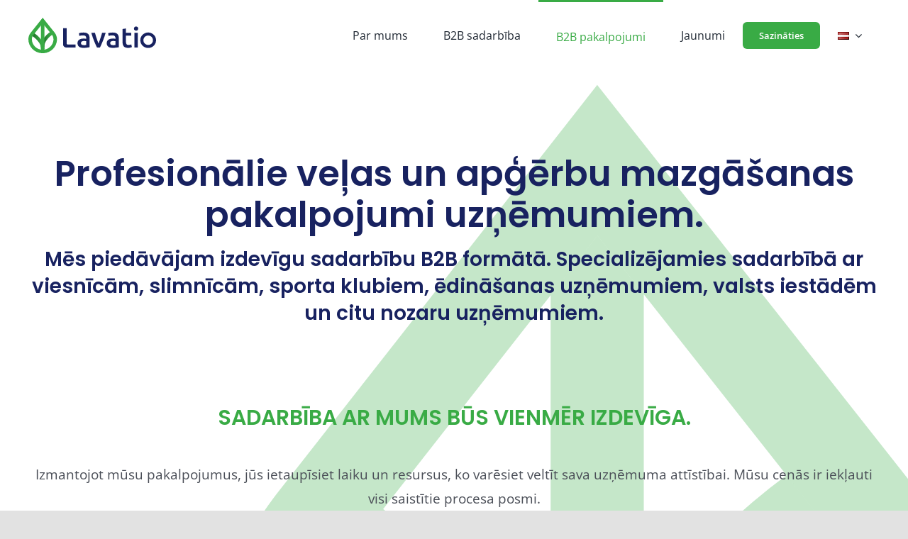

--- FILE ---
content_type: image/svg+xml
request_url: https://lavatio.lv/wp-content/uploads/2021/06/logo.svg
body_size: 2503
content:
<?xml version="1.0" encoding="UTF-8"?>
<!DOCTYPE svg PUBLIC "-//W3C//DTD SVG 1.1//EN" "http://www.w3.org/Graphics/SVG/1.1/DTD/svg11.dtd">
<!-- Creator: CorelDRAW 2018 (64-Bit Evaluation Version) -->
<svg xmlns="http://www.w3.org/2000/svg" xml:space="preserve" width="212px" height="60px" version="1.1" style="shape-rendering:geometricPrecision; text-rendering:geometricPrecision; image-rendering:optimizeQuality; fill-rule:evenodd; clip-rule:evenodd"
viewBox="0 0 186.493 52.77"
 xmlns:xlink="http://www.w3.org/1999/xlink">
 <defs>
  <style type="text/css">
   <![CDATA[
    .fil3 {fill:#182260;fill-rule:nonzero}
    .fil2 {fill:#39AB45;fill-rule:nonzero}
    .fil1 {fill:url(#id0)}
    .fil0 {fill:url(#id1)}
   ]]>
  </style>
  <linearGradient id="id0" gradientUnits="userSpaceOnUse" x1="3.501" y1="33.884" x2="23.464" y2="33.884">
   <stop offset="0" style="stop-opacity:1; stop-color:#206B28"/>
   <stop offset="0.0901961" style="stop-opacity:1; stop-color:#206B28"/>
   <stop offset="0.74902" style="stop-opacity:1; stop-color:#39AB45"/>
   <stop offset="1" style="stop-opacity:1; stop-color:#39AB45"/>
  </linearGradient>
  <linearGradient id="id1" gradientUnits="userSpaceOnUse" xlink:href="#id0" x1="18.206" y1="30.994" x2="38.169" y2="30.994">
  </linearGradient>
 </defs>
 <g id="Layer_x0020_1">
  <metadata id="CorelCorpID_0Corel-Layer"/>
  <g id="_1635979314640">
   <g>
    <path class="fil0" d="M32.44 20.632c-4.166,2.91 -7.727,6.517 -10.583,10.719l0 0c-2.389,3.512 -3.651,7.647 -3.651,11.961l0 0 5.117 0c0,-3.283 0.956,-6.424 2.765,-9.083l0 0c2.506,-3.686 5.63,-6.849 9.283,-9.402l0 0 2.798 -1.955 -2.93 -4.195 -2.799 1.955z"/>
    <path class="fil1" d="M18.347 46.351l5.117 0 0 -0.545c0,-4.106 -1.212,-8.082 -3.504,-11.498l0 0c-2.88,-4.295 -6.49,-7.974 -10.73,-10.936l0 0 -2.798 -1.955 -2.93 4.195 2.798 1.955c3.718,2.598 6.884,5.825 9.411,9.591l0 0c1.724,2.571 2.636,5.561 2.636,8.648l0 0 0 0.545z"/>
    <path class="fil2" d="M20.905 0l-17.648 22.518c-2.056,2.654 -3.242,5.902 -3.257,9.258l0 0.1c0.007,11.539 9.358,20.887 20.894,20.894l0.074 0 0.015 0 0.015 0c0.295,-0.001 0.593,-0.008 0.891,-0.022 10.604,-0.486 19.252,-9.009 19.886,-19.605 0.013,-0.226 0.023,-0.451 0.03,-0.676 0.102,-3.629 -1.097,-7.176 -3.253,-10.098l-17.647 -22.369zm0.014 8.279l13.56 17.188c1.493,2.05 2.278,4.482 2.211,6.855 -0.005,0.172 -0.013,0.344 -0.023,0.516 -0.474,7.934 -7.069,14.434 -15.012,14.798 -0.249,0.012 -0.501,0.017 -0.748,0.017 -8.707,0 -15.79,-7.083 -15.79,-15.789l0 -0.051c0.007,-2.159 0.78,-4.343 2.178,-6.15l13.624 -17.384z"/>
    <polygon class="fil2" points="23.464,50.968 18.347,50.968 18.347,3.268 23.464,3.268 "/>
   </g>
   <path class="fil3" d="M68.887 39.771l0 4.54 -13.413 0c-2.668,0 -4.83,-2.162 -4.83,-4.83l0 -24.036 5.248 0 0 22.716c0,0.889 0.721,1.61 1.609,1.61l11.386 0z"/>
   <path class="fil3" d="M80.971 40.77c1.554,0 2.735,-0.083 3.54,-0.25l0 -5.581c-0.278,-0.083 -0.68,-0.167 -1.208,-0.25 -0.527,-0.083 -1.11,-0.124 -1.749,-0.124 -0.555,0 -1.118,0.041 -1.687,0.124 -0.569,0.083 -1.083,0.236 -1.541,0.458 -0.458,0.223 -0.826,0.535 -1.104,0.937 -0.278,0.403 -0.416,0.91 -0.416,1.521 0,1.194 0.374,2.02 1.124,2.478 0.75,0.459 1.763,0.687 3.041,0.687zm-0.417 -18.785c1.666,0 3.068,0.208 4.208,0.625 1.138,0.416 2.047,1 2.728,1.749 0.68,0.75 1.166,1.66 1.458,2.728 0.291,1.07 0.436,2.243 0.436,3.52l0 13.205c-0.777,0.166 -1.951,0.368 -3.519,0.603 -1.569,0.236 -3.34,0.354 -5.311,0.354 -1.305,0 -2.499,-0.125 -3.582,-0.375 -1.082,-0.25 -2.006,-0.652 -2.77,-1.208 -0.764,-0.555 -1.361,-1.277 -1.79,-2.166 -0.431,-0.888 -0.646,-1.985 -0.646,-3.29 0,-1.25 0.242,-2.305 0.728,-3.165 0.486,-0.861 1.146,-1.562 1.979,-2.104 0.833,-0.542 1.798,-0.93 2.895,-1.166 1.097,-0.236 2.242,-0.355 3.436,-0.355 0.556,0 1.139,0.035 1.75,0.105 0.61,0.069 1.263,0.187 1.957,0.353l0 -0.832c0,-0.584 -0.069,-1.139 -0.208,-1.667 -0.139,-0.527 -0.382,-0.992 -0.728,-1.395 -0.348,-0.402 -0.806,-0.715 -1.376,-0.937 -0.569,-0.222 -1.284,-0.333 -2.144,-0.333 -1.167,0 -2.236,0.083 -3.208,0.25 -0.972,0.166 -1.764,0.361 -2.374,0.583l-0.625 -4.082c0.638,-0.222 1.569,-0.445 2.791,-0.667 1.221,-0.222 2.526,-0.333 3.915,-0.333z"/>
   <path class="fil3" d="M100.222 44.311c-1.394,-2.86 -2.824,-6.143 -4.288,-9.851 -1.464,-3.707 -2.795,-7.685 -3.993,-11.933l5.375 0c0.307,1.222 0.662,2.534 1.066,3.936 0.404,1.402 0.836,2.805 1.296,4.206 0.461,1.403 0.934,2.764 1.422,4.083 0.488,1.319 0.942,2.506 1.36,3.561 0.418,-1.055 0.864,-2.242 1.338,-3.561 0.474,-1.319 0.941,-2.68 1.402,-4.083 0.459,-1.401 0.898,-2.804 1.317,-4.206 0.417,-1.402 0.78,-2.714 1.087,-3.936l5.208 0c-1.198,4.248 -2.53,8.226 -3.994,11.933 -1.464,3.708 -2.893,6.991 -4.287,9.851l-4.309 0z"/>
   <path class="fil3" d="M123.677 40.77c1.555,0 2.735,-0.083 3.541,-0.25l0 -5.581c-0.278,-0.083 -0.681,-0.167 -1.209,-0.25 -0.527,-0.083 -1.11,-0.124 -1.749,-0.124 -0.555,0 -1.117,0.041 -1.686,0.124 -0.57,0.083 -1.084,0.236 -1.541,0.458 -0.459,0.223 -0.827,0.535 -1.105,0.937 -0.277,0.403 -0.416,0.91 -0.416,1.521 0,1.194 0.375,2.02 1.124,2.478 0.751,0.459 1.764,0.687 3.041,0.687zm-0.416 -18.785c1.666,0 3.068,0.208 4.207,0.625 1.138,0.416 2.047,1 2.728,1.749 0.68,0.75 1.166,1.66 1.458,2.728 0.292,1.07 0.437,2.243 0.437,3.52l0 13.205c-0.778,0.166 -1.951,0.368 -3.519,0.603 -1.57,0.236 -3.34,0.354 -5.311,0.354 -1.306,0 -2.499,-0.125 -3.582,-0.375 -1.083,-0.25 -2.007,-0.652 -2.77,-1.208 -0.765,-0.555 -1.362,-1.277 -1.791,-2.166 -0.431,-0.888 -0.646,-1.985 -0.646,-3.29 0,-1.25 0.243,-2.305 0.729,-3.165 0.486,-0.861 1.146,-1.562 1.979,-2.104 0.833,-0.542 1.797,-0.93 2.894,-1.166 1.097,-0.236 2.242,-0.355 3.437,-0.355 0.555,0 1.138,0.035 1.749,0.105 0.61,0.069 1.263,0.187 1.958,0.353l0 -0.832c0,-0.584 -0.07,-1.139 -0.208,-1.667 -0.14,-0.527 -0.383,-0.992 -0.729,-1.395 -0.348,-0.402 -0.806,-0.715 -1.375,-0.937 -0.569,-0.222 -1.285,-0.333 -2.145,-0.333 -1.166,0 -2.236,0.083 -3.208,0.25 -0.972,0.166 -1.763,0.361 -2.373,0.583l-0.626 -4.082c0.639,-0.222 1.569,-0.445 2.792,-0.667 1.221,-0.222 2.525,-0.333 3.915,-0.333z"/>
   <path class="fil3" d="M137.51 16.778l5.04 -0.833 0 6.581 7.747 0 0 4.208 -7.747 0 0 8.871c0,1.75 0.277,3 0.833,3.75 0.555,0.749 1.499,1.124 2.832,1.124 0.916,0 1.729,-0.097 2.437,-0.292 0.708,-0.193 1.27,-0.375 1.687,-0.541l0.833 3.999c-0.583,0.25 -1.347,0.506 -2.291,0.77 -0.945,0.264 -2.055,0.396 -3.332,0.396 -1.556,0 -2.853,-0.209 -3.895,-0.625 -1.041,-0.416 -1.868,-1.02 -2.478,-1.812 -0.611,-0.791 -1.041,-1.749 -1.292,-2.874 -0.249,-1.125 -0.374,-2.408 -0.374,-3.853l0 -18.869z"/>
   <path class="fil3" d="M159.865 44.311l-5.04 0 0 -21.785 5.04 0 0 21.785zm0.542 -28.158c0,0.945 -0.306,1.695 -0.916,2.25 -0.612,0.555 -1.334,0.833 -2.166,0.833 -0.861,0 -1.598,-0.278 -2.208,-0.833 -0.611,-0.555 -0.916,-1.305 -0.916,-2.25 0,-0.971 0.305,-1.735 0.916,-2.29 0.61,-0.556 1.347,-0.833 2.208,-0.833 0.832,0 1.554,0.277 2.166,0.833 0.61,0.555 0.916,1.319 0.916,2.29z"/>
   <path class="fil3" d="M174.978 21.923c-6.36,0 -11.516,5.156 -11.516,11.516 0,6.36 5.156,11.515 11.516,11.515 6.36,0 11.515,-5.155 11.515,-11.515 0,-6.36 -5.155,-11.516 -11.515,-11.516zm0 18.504c-3.86,0 -6.988,-3.129 -6.988,-6.988 0,-3.86 3.128,-6.988 6.988,-6.988 3.86,0 6.988,3.128 6.988,6.988 0,3.859 -3.128,6.988 -6.988,6.988z"/>
  </g>
 </g>
</svg>


--- FILE ---
content_type: image/svg+xml
request_url: https://lavatio.lv/wp-content/uploads/2021/05/christeyns-logo.svg
body_size: 2669
content:
<?xml version="1.0" encoding="UTF-8"?>
<!DOCTYPE svg PUBLIC "-//W3C//DTD SVG 1.1//EN" "http://www.w3.org/Graphics/SVG/1.1/DTD/svg11.dtd">
<!-- Creator: CorelDRAW 2018 (64-Bit Evaluation Version) -->
<svg xmlns="http://www.w3.org/2000/svg" xml:space="preserve" width="300px" height="120px" version="1.1" style="shape-rendering:geometricPrecision; text-rendering:geometricPrecision; image-rendering:optimizeQuality; fill-rule:evenodd; clip-rule:evenodd"
viewBox="0 0 229.992 91.747"
 xmlns:xlink="http://www.w3.org/1999/xlink">
 <defs>
  <style type="text/css">
   <![CDATA[
    .fil0 {fill:#0054A4}
    .fil1 {fill:#49AA42}
   ]]>
  </style>
 </defs>
 <g id="Layer_x0020_1">
  <metadata id="CorelCorpID_0Corel-Layer"/>
  <g id="_2081720883312">
   <path class="fil0" d="M90.694 30.033c2.376,9.468 9.621,14.106 14.336,15.486 1.226,0.345 1.993,-0.307 2.261,-0.997 0.345,-0.766 0.115,-1.725 -0.843,-2.3 -4.255,-2.606 -8.011,-7.781 -5.29,-14.106 2.76,-6.44 9.008,-7.743 13.608,-6.708 1.457,0.345 2.492,0.23 3.143,-1.572 0,0 5.214,-12.151 5.367,-12.458 0.575,-1.38 -0.92,-2.338 -1.917,-2.951 -0.766,-0.422 -7.819,-4.638 -16.866,-1.418 -7.743,2.836 -17.249,13.339 -13.799,27.024z"/>
   <path class="fil1" d="M140.142 15.582c-2.377,-9.468 -9.621,-14.107 -14.336,-15.487 -1.227,-0.345 -1.955,0.307 -2.262,0.997 -0.345,0.767 -0.115,1.763 0.843,2.3 4.255,2.606 8.012,7.781 5.29,14.106 -2.76,6.44 -9.008,7.743 -13.608,6.708 -1.456,-0.345 -2.491,-0.23 -3.143,1.572 0,0 -5.213,12.151 -5.366,12.458 -0.575,1.38 0.92,2.338 1.916,2.951 0.767,0.422 7.82,4.638 16.866,1.38 7.744,-2.798 17.25,-13.339 13.8,-26.985z"/>
   <path class="fil0" d="M22.539 86.994l-0.076 -0.077 -3.105 -3.105 -0.115 -0.115c-0.077,-0.038 -0.154,-0.076 -0.23,-0.076 -0.077,0 -0.154,0.038 -0.23,0.076 -0.039,0.039 -0.039,0.039 -0.077,0.077 -1.84,1.648 -3.45,2.607 -5.98,2.607 -3.795,0 -6.631,-3.105 -6.631,-7.283 0,-4.064 2.875,-7.168 6.631,-7.168 2.032,0 3.833,0.766 5.788,2.491 0.039,0.038 0.077,0.038 0.077,0.077 0.077,0.038 0.115,0.076 0.23,0.076 0.115,0 0.192,-0.038 0.268,-0.115l0 -0.038 3.144 -3.603c0.076,-0.038 0.115,-0.115 0.153,-0.192 0,-0.038 0.038,-0.115 0.038,-0.153 0,-0.077 -0.038,-0.153 -0.076,-0.23 -0.039,-0.038 -0.115,-0.077 -0.154,-0.153 -2.606,-2.492 -5.52,-3.642 -9.468,-3.642 -7.283,0 -12.726,5.443 -12.726,12.726 0,7.168 5.405,12.573 12.535,12.573 4.178,0 7.053,-1.226 9.889,-4.255 0,0 0.039,-0.038 0.039,-0.038 0.076,-0.077 0.115,-0.153 0.115,-0.268 0.038,-0.039 0,-0.115 -0.039,-0.192z"/>
   <path class="fil0" d="M84.867 67.33c0,0 0,0 0,0 0,0 0,0 0,0 0,-0.23 -0.191,-0.422 -0.421,-0.422l-4.984 0c-0.23,0 -0.383,0.192 -0.421,0.383 0,0 0,0 0,0 0,0 0,0 0,0l0 23.613c0,0 0,0 0,0 0,0 0,0 0,0 0,0.23 0.191,0.383 0.421,0.383l5.022 0c0.23,0 0.383,-0.191 0.422,-0.383 0,0 0,0 0,0 0,0 0,0 0,0l0 -23.574 -0.039 0z"/>
   <g>
    <path class="fil0" d="M74.633 90.827l-0.115 -0.153 -5.444 -7.973c3.22,-1.342 4.984,-3.987 4.984,-7.628 0,-2.3 -0.729,-4.255 -2.147,-5.673 -1.648,-1.649 -4.102,-2.492 -7.168,-2.492l-10.81 0c-0.23,0 -0.421,0.192 -0.421,0.422l0 23.651c0,0.23 0.191,0.421 0.421,0.421l4.983 0c0.23,0 0.422,-0.191 0.422,-0.421l0 -6.747 0 -0.153 0 -0.077c0.038,-0.153 0.153,-0.23 0.268,-0.268l0.077 0 0.115 0 2.913 0 0.077 0 0.153 0c0.115,0.038 0.192,0.077 0.23,0.191l0 0 4.83 7.207 0.115 0.153c0.077,0.077 0.192,0.115 0.268,0.115l5.865 0c0.23,0 0.422,-0.191 0.422,-0.421 0,-0.039 -0.038,-0.115 -0.038,-0.154l0 0zm-14.912 -12.304l0 0c-0.191,0 -0.306,-0.115 -0.383,-0.307l0 -0.038 0 -0.154 0 -5.289 0 -0.154 0 -0.076c0.038,-0.154 0.153,-0.269 0.307,-0.307l0.076 0 0.115 0 4.485 0c2.492,0 3.833,1.111 3.833,3.22 0,1.916 -1.418,3.105 -3.756,3.105l-4.638 0 -0.039 0z"/>
   </g>
   <path class="fil0" d="M47.378 66.908l-5.021 0c-0.23,0 -0.383,0.153 -0.383,0.383 0,0 0,0 0,0.039 0,0 0,0.038 0,0.038l0 8.548 0 0.115 0 0.038c-0.039,0.192 -0.192,0.307 -0.345,0.345 0,0 0,0 0,0l-0.039 0 -8.279 0c0,0 0,0 0,0 0,0 -0.039,0 -0.039,0l-0.038 0c-0.192,0 -0.307,-0.153 -0.383,-0.306l0 -0.077 0 -0.115 0 -8.51c0,0 0,0 0,-0.038 0,0 0,-0.038 0,-0.038 0,-0.23 -0.192,-0.384 -0.422,-0.384l-5.022 0c-0.23,0 -0.421,0.192 -0.421,0.422l0 23.651c0,0.23 0.191,0.422 0.421,0.422l5.022 0c0.23,0 0.383,-0.154 0.422,-0.384 0,0 0,-0.038 0,-0.038 0,0 0,-0.038 0,-0.038l0 -8.663 0 -0.154 0 -0.076c0.038,-0.115 0.153,-0.23 0.268,-0.269l0.077 0 0.153 0 8.088 0 0.153 0 0.077 0c0.153,0.039 0.23,0.154 0.268,0.307l0 0.038 0 0.115 0 8.702c0,0 0,0.038 0,0.038 0,0 0,0 0,0.038 0,0.23 0.192,0.383 0.384,0.383l5.059 0.001c0.23,0 0.422,-0.192 0.422,-0.422l0 -23.651c-0.038,-0.268 -0.23,-0.46 -0.422,-0.46z"/>
   <path class="fil0" d="M100.928 76.529c-4.101,-1.035 -4.945,-1.533 -4.945,-2.951 0,-1.112 1.112,-1.802 2.799,-1.802 1.801,0 3.718,0.729 5.865,2.185 0.038,0.038 0.115,0.077 0.153,0.115 0.038,0.038 0.077,0.038 0.153,0.038 0.115,0 0.23,-0.038 0.268,-0.115l0.077 -0.153 2.492 -3.641 0.115 -0.154c0,-0.038 0.038,-0.115 0.038,-0.153 0,-0.115 -0.038,-0.192 -0.115,-0.268 -0.038,-0.039 -0.115,-0.077 -0.153,-0.115 -2.53,-1.955 -5.52,-2.952 -8.855,-2.952 -5.098,0 -8.663,3.067 -8.663,7.551 0,5.099 3.526,6.402 8.126,7.59 3.949,0.997 4.6,1.648 4.6,2.837 0,1.226 -1.188,1.955 -3.143,1.955 -2.338,0 -4.523,-0.882 -6.823,-2.722 -0.038,-0.038 -0.077,-0.077 -0.153,-0.115 -0.039,-0.038 -0.115,-0.038 -0.154,-0.038 -0.115,0 -0.191,0.038 -0.23,0.076 -0.077,0.039 -0.115,0.115 -0.153,0.154l-2.837 3.411 -0.076 0.115c-0.039,0.077 -0.077,0.115 -0.077,0.192 0,0.077 0.038,0.153 0.077,0.23 0.038,0.077 0.115,0.115 0.153,0.153 2.798,2.415 6.363,3.757 10.158,3.757 5.596,0 9.046,-2.952 9.046,-7.743 0.039,-4.485 -3.066,-6.21 -7.743,-7.437z"/>
   <path class="fil0" d="M222.211 76.529c-4.102,-1.035 -4.945,-1.533 -4.945,-2.951 0,-1.112 1.112,-1.802 2.798,-1.802 1.802,0 3.719,0.729 5.903,2.185 0.039,0.038 0.077,0.077 0.154,0.115 0.038,0.038 0.115,0.038 0.153,0.038 0.115,0 0.23,-0.038 0.268,-0.115l0.115 -0.153 2.492 -3.641 0.115 -0.154c0.038,-0.038 0.038,-0.115 0.038,-0.153 0,-0.115 -0.038,-0.192 -0.115,-0.268 -0.038,-0.039 -0.115,-0.077 -0.153,-0.115 -2.53,-1.955 -5.52,-2.952 -8.855,-2.952 -5.098,0 -8.663,3.067 -8.663,7.551 0,5.099 3.527,6.402 8.127,7.59 3.948,0.997 4.599,1.648 4.599,2.837 0,1.226 -1.188,1.955 -3.181,1.955 -2.338,0 -4.523,-0.882 -6.823,-2.722 -0.039,-0.038 -0.077,-0.077 -0.154,-0.115 -0.038,-0.038 -0.115,-0.038 -0.153,-0.038 -0.077,0 -0.153,0.038 -0.23,0.076 -0.077,0.039 -0.115,0.115 -0.153,0.154l-2.837 3.411 -0.077 0.115c-0.038,0.077 -0.076,0.115 -0.076,0.192 0,0.077 0.038,0.153 0.076,0.23 0.039,0.077 0.077,0.115 0.154,0.153 2.798,2.415 6.363,3.757 10.158,3.757 5.596,0 9.046,-2.952 9.046,-7.743 0.039,-4.485 -3.105,-6.21 -7.781,-7.437z"/>
   <path class="fil0" d="M131.172 66.908l-19.549 0c-0.23,0 -0.422,0.192 -0.422,0.422l0 4.6c0,0.23 0.154,0.383 0.384,0.421 0,0 0.038,0 0.038,0 0,0 0.038,0 0.038,0l6.402 0 0.038 0c0.192,0 0.345,0.154 0.383,0.384l0 0 0 0.076 0 18.131c0,0 0,0.039 0,0.039 0,0 0,0.038 0,0.038 0.039,0.192 0.192,0.383 0.422,0.383l5.022 0c0.23,0 0.421,-0.191 0.421,-0.421l0 0 0 0 0 -18.208 0 0c0,0 0,0 0,0 0,-0.23 0.192,-0.383 0.422,-0.383 0,0 0,0 0,0l0 0 6.401 0c0,0 0.039,0 0.039,0l0.038 0c0.192,0 0.383,-0.192 0.383,-0.422l0 -4.6c-0.076,-0.268 -0.23,-0.46 -0.46,-0.46z"/>
   <path class="fil0" d="M154.018 86.151c0,0 -0.038,-0.039 0,0l-0.076 0 -12.113 0 -0.077 0 -0.038 0c-0.154,-0.039 -0.269,-0.154 -0.307,-0.307l0 -0.153 0 -0.077 0 -3.45 0 -0.153 0 0c0.038,-0.153 0.153,-0.268 0.345,-0.307l0.115 0 0 0 10.388 0c0,0 0.038,0 0.038,0 0,0 0.039,0 0.039,0 0.191,-0.038 0.345,-0.153 0.345,-0.345 0,0 0,-0.038 0,-0.038 0,-0.038 0,-0.038 0,-0.038l0 -4.332c0,0 0,-0.038 0,-0.038 0,0 0,-0.039 0,-0.039 -0.039,-0.191 -0.192,-0.345 -0.384,-0.345l0 0 0 0 -10.388 0 0 0 -0.115 0c-0.153,-0.038 -0.306,-0.153 -0.306,-0.306l0 -0.077 0 -0.115 0 -3.373 0 -0.115 0 -0.077c0.038,-0.153 0.153,-0.306 0.345,-0.306l0.076 0 0 0 0 0 11.922 0c0,0 0.038,0 0.038,0 0,0 0.038,0 0.038,0 0.192,0 0.345,-0.192 0.383,-0.384 0,0 0,0 0,0 0,0 0,0 0,0l0 -4.408c0,0 0,0 0,0 0,0 0,0 0,0 0,-0.23 -0.191,-0.383 -0.421,-0.383l-17.786 0c-0.23,0 -0.422,0.191 -0.422,0.421l0 23.651c0,0.23 0.192,0.422 0.422,0.422l17.939 0c0.23,0 0.422,-0.192 0.422,-0.422l0 -4.446c-0.077,-0.307 -0.23,-0.46 -0.422,-0.46z"/>
   <path class="fil0" d="M180.352 66.908l-5.711 0c-0.115,0 -0.23,0.077 -0.307,0.153l-0.077 0.115 -5.098 8.433 0 0 -0.038 0.039c-0.077,0.115 -0.192,0.191 -0.345,0.191 -0.115,0 -0.192,-0.038 -0.268,-0.115l-0.077 -0.115 -0.038 -0.076 -5.022 -8.433 0 -0.039c-0.077,-0.153 -0.191,-0.23 -0.383,-0.23l-5.865 0c-0.23,0 -0.422,0.192 -0.422,0.422 0,0.077 0,0.115 0.039,0.153l0.038 0.039 8.931 14.106c0,0 0,0 0,0l0.039 0.077c0,0.038 0.038,0.115 0.038,0.153l0 -0.115 0 0.192 0 9.008c0,0 0,0 0,0.038 0,0.038 0,0 0,0 0,0.23 0.192,0.383 0.422,0.383l5.021 0c0.23,0 0.384,-0.153 0.422,-0.383 0,0 0,0 0,-0.038 0,0 0,0 0,-0.039l0 -9.161 0 0 0 -0.038c0,-0.115 0.038,-0.192 0.115,-0.269l0 0 8.855 -13.876 0.115 -0.153c0,-0.039 0.038,-0.077 0.038,-0.154 0,-0.076 -0.192,-0.268 -0.422,-0.268z"/>
   <path class="fil0" d="M206.341 67.368c0,-0.038 0,-0.038 0,0 0,-0.038 0,-0.038 0,-0.077 -0.038,-0.191 -0.191,-0.383 -0.421,-0.383l-4.945 0c-0.192,0 -0.383,0.153 -0.383,0.345 0,0 0,0.038 0,0.038 0,0 0,0.039 0,0.039l0 13.071 0 0.077 0 0.076c-0.039,0.077 -0.115,0.115 -0.192,0.115 -0.038,0 -0.115,-0.038 -0.153,-0.038 0,0 0,-0.038 0,-0.038l0 0 0 0 -10.312 -13.57 -0.038 -0.038c-0.077,-0.077 -0.192,-0.115 -0.268,-0.115l-4.677 0c-0.23,0 -0.422,0.191 -0.422,0.421l0 23.651c0,0.23 0.192,0.422 0.422,0.422l4.945 0c0.23,0 0.422,-0.192 0.422,-0.422l0 0 0 0 0 -13.569 0 -0.077 0 -0.077c0.038,-0.076 0.115,-0.115 0.191,-0.115 0.039,0 0.115,0.039 0.115,0.039l0.039 0.038 0 0 10.694 14.029 0 0c0.077,0.077 0.192,0.115 0.269,0.115l4.293 0.001c0.23,0 0.383,-0.154 0.421,-0.384 0,0 0,-0.038 0,-0.038 0,0 0,-0.038 0,-0.038l0 -23.498z"/>
  </g>
 </g>
</svg>


--- FILE ---
content_type: image/svg+xml
request_url: https://lavatio.lv/wp-content/uploads/2021/05/icon-bg.svg
body_size: 687
content:
<?xml version="1.0" encoding="UTF-8"?>
<!DOCTYPE svg PUBLIC "-//W3C//DTD SVG 1.1//EN" "http://www.w3.org/Graphics/SVG/1.1/DTD/svg11.dtd">
<!-- Creator: CorelDRAW 2018 (64-Bit Evaluation Version) -->
<svg xmlns="http://www.w3.org/2000/svg" xml:space="preserve" width="1600px" height="849px" version="1.1" style="shape-rendering:geometricPrecision; text-rendering:geometricPrecision; image-rendering:optimizeQuality; fill-rule:evenodd; clip-rule:evenodd"
viewBox="0 0 685.865 363.335"
 xmlns:xlink="http://www.w3.org/1999/xlink">
 <defs>
  <style type="text/css">
   <![CDATA[
    .fil0 {fill:none}
    .fil1 {fill:#39AB45;fill-rule:nonzero;fill-opacity:0.290196}
   ]]>
  </style>
 </defs>
 <g id="Layer_x0020_1">
  <metadata id="CorelCorpID_0Corel-Layer"/>
  <rect class="fil0" width="685.865" height="363.335"/>
  <g id="_2081526918576">
   <path class="fil1" d="M551.538 5.771l-138.816 177.121c-16.176,20.875 -25.499,46.419 -25.62,72.822l0 0.788c0.024,40.797 14.906,78.107 39.518,106.833l61.831 0c-36.543,-21.644 -61.101,-61.472 -61.101,-106.934l0 -0.402c0.054,-16.981 6.137,-34.155 17.129,-48.372l107.161 -136.737 106.666 135.199c11.744,16.127 17.916,35.25 17.388,53.917 -0.039,1.35 -0.103,2.705 -0.179,4.055 -2.507,41.914 -26.726,78.739 -61.288,99.274l62.045 0c3.383,-3.936 6.588,-8.028 9.593,-12.271l0 -175.022 -134.327 -170.271z"/>
   <path class="fil1" d="M531.383 363.335c-0.518,-23.309 -7.651,-45.827 -20.706,-65.287l0 0c-19.87,-29.627 -44.78,-55.006 -74.024,-75.444l-1.07 -0.749c2.454,-4.97 5.431,-9.746 8.896,-14.228l14.51 -18.514 0.714 0.499 0 0c27.392,19.133 51.439,42.076 71.711,68.382l0 -161.296 20.226 -25.808 20.024 25.38 0 138.745c17.805,-22.841 38.475,-43.118 61.71,-60.527l24.932 31.601 0.011 0.015c-25.74,19.146 -47.925,42.289 -66.014,68.9l0 0c-11.063,16.261 -18.068,34.814 -20.639,54.399l0 33.932 -40.281 0z"/>
  </g>
 </g>
</svg>


--- FILE ---
content_type: image/svg+xml
request_url: https://lavatio.lv/wp-content/uploads/2021/05/icon-bg.svg
body_size: 665
content:
<?xml version="1.0" encoding="UTF-8"?>
<!DOCTYPE svg PUBLIC "-//W3C//DTD SVG 1.1//EN" "http://www.w3.org/Graphics/SVG/1.1/DTD/svg11.dtd">
<!-- Creator: CorelDRAW 2018 (64-Bit Evaluation Version) -->
<svg xmlns="http://www.w3.org/2000/svg" xml:space="preserve" width="1600px" height="849px" version="1.1" style="shape-rendering:geometricPrecision; text-rendering:geometricPrecision; image-rendering:optimizeQuality; fill-rule:evenodd; clip-rule:evenodd"
viewBox="0 0 685.865 363.335"
 xmlns:xlink="http://www.w3.org/1999/xlink">
 <defs>
  <style type="text/css">
   <![CDATA[
    .fil0 {fill:none}
    .fil1 {fill:#39AB45;fill-rule:nonzero;fill-opacity:0.290196}
   ]]>
  </style>
 </defs>
 <g id="Layer_x0020_1">
  <metadata id="CorelCorpID_0Corel-Layer"/>
  <rect class="fil0" width="685.865" height="363.335"/>
  <g id="_2081526918576">
   <path class="fil1" d="M551.538 5.771l-138.816 177.121c-16.176,20.875 -25.499,46.419 -25.62,72.822l0 0.788c0.024,40.797 14.906,78.107 39.518,106.833l61.831 0c-36.543,-21.644 -61.101,-61.472 -61.101,-106.934l0 -0.402c0.054,-16.981 6.137,-34.155 17.129,-48.372l107.161 -136.737 106.666 135.199c11.744,16.127 17.916,35.25 17.388,53.917 -0.039,1.35 -0.103,2.705 -0.179,4.055 -2.507,41.914 -26.726,78.739 -61.288,99.274l62.045 0c3.383,-3.936 6.588,-8.028 9.593,-12.271l0 -175.022 -134.327 -170.271z"/>
   <path class="fil1" d="M531.383 363.335c-0.518,-23.309 -7.651,-45.827 -20.706,-65.287l0 0c-19.87,-29.627 -44.78,-55.006 -74.024,-75.444l-1.07 -0.749c2.454,-4.97 5.431,-9.746 8.896,-14.228l14.51 -18.514 0.714 0.499 0 0c27.392,19.133 51.439,42.076 71.711,68.382l0 -161.296 20.226 -25.808 20.024 25.38 0 138.745c17.805,-22.841 38.475,-43.118 61.71,-60.527l24.932 31.601 0.011 0.015c-25.74,19.146 -47.925,42.289 -66.014,68.9l0 0c-11.063,16.261 -18.068,34.814 -20.639,54.399l0 33.932 -40.281 0z"/>
  </g>
 </g>
</svg>


--- FILE ---
content_type: image/svg+xml
request_url: https://lavatio.lv/wp-content/uploads/2021/05/icon-bg.svg
body_size: 698
content:
<?xml version="1.0" encoding="UTF-8"?>
<!DOCTYPE svg PUBLIC "-//W3C//DTD SVG 1.1//EN" "http://www.w3.org/Graphics/SVG/1.1/DTD/svg11.dtd">
<!-- Creator: CorelDRAW 2018 (64-Bit Evaluation Version) -->
<svg xmlns="http://www.w3.org/2000/svg" xml:space="preserve" width="1600px" height="849px" version="1.1" style="shape-rendering:geometricPrecision; text-rendering:geometricPrecision; image-rendering:optimizeQuality; fill-rule:evenodd; clip-rule:evenodd"
viewBox="0 0 685.865 363.335"
 xmlns:xlink="http://www.w3.org/1999/xlink">
 <defs>
  <style type="text/css">
   <![CDATA[
    .fil0 {fill:none}
    .fil1 {fill:#39AB45;fill-rule:nonzero;fill-opacity:0.290196}
   ]]>
  </style>
 </defs>
 <g id="Layer_x0020_1">
  <metadata id="CorelCorpID_0Corel-Layer"/>
  <rect class="fil0" width="685.865" height="363.335"/>
  <g id="_2081526918576">
   <path class="fil1" d="M551.538 5.771l-138.816 177.121c-16.176,20.875 -25.499,46.419 -25.62,72.822l0 0.788c0.024,40.797 14.906,78.107 39.518,106.833l61.831 0c-36.543,-21.644 -61.101,-61.472 -61.101,-106.934l0 -0.402c0.054,-16.981 6.137,-34.155 17.129,-48.372l107.161 -136.737 106.666 135.199c11.744,16.127 17.916,35.25 17.388,53.917 -0.039,1.35 -0.103,2.705 -0.179,4.055 -2.507,41.914 -26.726,78.739 -61.288,99.274l62.045 0c3.383,-3.936 6.588,-8.028 9.593,-12.271l0 -175.022 -134.327 -170.271z"/>
   <path class="fil1" d="M531.383 363.335c-0.518,-23.309 -7.651,-45.827 -20.706,-65.287l0 0c-19.87,-29.627 -44.78,-55.006 -74.024,-75.444l-1.07 -0.749c2.454,-4.97 5.431,-9.746 8.896,-14.228l14.51 -18.514 0.714 0.499 0 0c27.392,19.133 51.439,42.076 71.711,68.382l0 -161.296 20.226 -25.808 20.024 25.38 0 138.745c17.805,-22.841 38.475,-43.118 61.71,-60.527l24.932 31.601 0.011 0.015c-25.74,19.146 -47.925,42.289 -66.014,68.9l0 0c-11.063,16.261 -18.068,34.814 -20.639,54.399l0 33.932 -40.281 0z"/>
  </g>
 </g>
</svg>


--- FILE ---
content_type: image/svg+xml
request_url: https://lavatio.lv/wp-content/uploads/2021/05/logo-grey.svg
body_size: 2321
content:
<?xml version="1.0" encoding="UTF-8"?>
<!DOCTYPE svg PUBLIC "-//W3C//DTD SVG 1.1//EN" "http://www.w3.org/Graphics/SVG/1.1/DTD/svg11.dtd">
<!-- Creator: CorelDRAW 2018 (64-Bit Evaluation Version) -->
<svg xmlns="http://www.w3.org/2000/svg" xml:space="preserve" width="399px" height="113px" version="1.1" style="shape-rendering:geometricPrecision; text-rendering:geometricPrecision; image-rendering:optimizeQuality; fill-rule:evenodd; clip-rule:evenodd"
viewBox="0 0 351.024 99.238"
 xmlns:xlink="http://www.w3.org/1999/xlink">
 <defs>
  <style type="text/css">
   <![CDATA[
    .fil0 {fill:#CCCCCC}
    .fil1 {fill:#CCCCCC;fill-rule:nonzero}
   ]]>
  </style>
 </defs>
 <g id="Layer_x0020_1">
  <metadata id="CorelCorpID_0Corel-Layer"/>
  <g id="_2083034186912">
   <path class="fil0" d="M61.005 38.8c-7.833,5.473 -14.53,12.255 -19.902,20.158l0 0c-4.492,6.603 -6.865,14.381 -6.865,22.492l0 0 9.623 0c0,-6.172 1.797,-12.08 5.2,-17.081l0 0c4.712,-6.931 10.586,-12.88 17.456,-17.679l0 0 5.262 -3.679 -5.51 -7.887 -5.264 3.676z"/>
   <path class="fil0" d="M34.503 87.166l9.623 0 0 -1.025c0,-7.721 -2.28,-15.198 -6.59,-21.622l0 0c-5.416,-8.077 -12.205,-14.996 -20.178,-20.566l0 0 -5.262 -3.677 -5.51 7.888 5.261 3.677c6.992,4.887 12.947,10.955 17.698,18.038l0 0c3.243,4.834 4.958,10.457 4.958,16.262l0 0 0 1.025z"/>
   <path class="fil1" d="M39.314 0l-33.189 42.347c-3.867,4.991 -6.096,11.098 -6.125,17.41l0 0.189c0.013,21.698 17.599,39.279 39.292,39.292l0.139 0 0.029 0 0.028 0c0.556,-0.003 1.115,-0.016 1.675,-0.043 19.943,-0.913 36.206,-16.94 37.397,-36.867 0.026,-0.425 0.044,-0.849 0.057,-1.271 0.192,-6.826 -2.063,-13.496 -6.117,-18.991l-33.186 -42.066zm0.025 15.569l25.502 32.324c2.808,3.856 4.283,8.428 4.157,12.891 -0.009,0.322 -0.025,0.646 -0.043,0.969 -0.892,14.921 -13.293,27.146 -28.232,27.83 -0.467,0.022 -0.941,0.032 -1.407,0.032 -16.373,0 -29.693,-13.32 -29.693,-29.693l0 -0.096c0.013,-4.06 1.467,-8.166 4.095,-11.565l25.621 -32.692z"/>
   <polygon class="fil1" points="44.126,95.848 34.503,95.848 34.503,6.146 44.126,6.146 "/>
  </g>
  <path class="fil1" d="M129.638 74.768l0 8.546 -25.25 0c-5.022,0 -9.093,-4.071 -9.093,-9.093l0 -45.245 9.879 0 0 42.761c0,1.674 1.357,3.031 3.03,3.031l21.434 0z"/>
  <path class="fil1" d="M152.384 76.649c2.926,0 5.148,-0.156 6.664,-0.47l0 -10.508c-0.522,-0.156 -1.28,-0.313 -2.274,-0.47 -0.992,-0.156 -2.09,-0.234 -3.292,-0.234 -1.046,0 -2.104,0.078 -3.176,0.234 -1.071,0.157 -2.039,0.445 -2.9,0.863 -0.863,0.419 -1.556,1.007 -2.079,1.764 -0.523,0.758 -0.784,1.713 -0.784,2.862 0,2.248 0.706,3.803 2.116,4.665 1.413,0.863 3.32,1.294 5.725,1.294zm-0.784 -35.362c3.136,0 5.775,0.391 7.92,1.176 2.142,0.784 3.853,1.882 5.135,3.293 1.28,1.411 2.195,3.124 2.745,5.135 0.549,2.014 0.822,4.223 0.822,6.627l0 24.856c-1.463,0.313 -3.673,0.693 -6.625,1.136 -2.954,0.444 -6.287,0.667 -9.997,0.667 -2.457,0 -4.705,-0.236 -6.743,-0.706 -2.038,-0.471 -3.777,-1.228 -5.214,-2.274 -1.439,-1.045 -2.563,-2.404 -3.371,-4.077 -0.812,-1.673 -1.216,-3.737 -1.216,-6.194 0,-2.353 0.456,-4.339 1.372,-5.959 0.914,-1.62 2.156,-2.94 3.725,-3.961 1.568,-1.019 3.383,-1.75 5.449,-2.195 2.065,-0.443 4.22,-0.667 6.469,-0.667 1.045,0 2.142,0.066 3.293,0.197 1.148,0.131 2.378,0.352 3.684,0.666l0 -1.568c0,-1.098 -0.13,-2.143 -0.391,-3.137 -0.262,-0.992 -0.719,-1.868 -1.372,-2.626 -0.654,-0.757 -1.517,-1.346 -2.588,-1.764 -1.072,-0.418 -2.419,-0.628 -4.038,-0.628 -2.195,0 -4.208,0.158 -6.038,0.471 -1.83,0.313 -3.32,0.68 -4.468,1.098l-1.177 -7.685c1.202,-0.418 2.953,-0.836 5.254,-1.254 2.299,-0.418 4.755,-0.627 7.37,-0.627z"/>
  <path class="fil1" d="M188.623 83.314c-2.624,-5.384 -5.316,-11.565 -8.071,-18.544 -2.756,-6.978 -5.261,-14.466 -7.518,-22.464l10.119 0c0.577,2.301 1.245,4.771 2.006,7.41 0.762,2.64 1.574,5.279 2.441,7.918 0.867,2.641 1.757,5.203 2.677,7.685 0.918,2.484 1.772,4.718 2.558,6.704 0.788,-1.986 1.628,-4.22 2.521,-6.704 0.891,-2.482 1.77,-5.044 2.637,-7.685 0.864,-2.639 1.692,-5.278 2.48,-7.918 0.786,-2.639 1.468,-5.109 2.046,-7.41l9.804 0c-2.256,7.998 -4.763,15.486 -7.519,22.464 -2.756,6.979 -5.445,13.16 -8.069,18.544l-8.112 0z"/>
  <path class="fil1" d="M232.776 76.649c2.927,0 5.149,-0.156 6.665,-0.47l0 -10.508c-0.523,-0.156 -1.281,-0.313 -2.275,-0.47 -0.992,-0.156 -2.09,-0.234 -3.292,-0.234 -1.045,0 -2.104,0.078 -3.175,0.234 -1.072,0.157 -2.039,0.445 -2.901,0.863 -0.863,0.419 -1.556,1.007 -2.079,1.764 -0.522,0.758 -0.783,1.713 -0.783,2.862 0,2.248 0.705,3.803 2.116,4.665 1.412,0.863 3.32,1.294 5.724,1.294zm-0.783 -35.362c3.136,0 5.775,0.391 7.919,1.176 2.143,0.784 3.854,1.882 5.136,3.293 1.28,1.411 2.195,3.124 2.744,5.135 0.549,2.014 0.823,4.223 0.823,6.627l0 24.856c-1.464,0.313 -3.673,0.693 -6.625,1.136 -2.954,0.444 -6.287,0.667 -9.997,0.667 -2.458,0 -4.705,-0.236 -6.744,-0.706 -2.038,-0.471 -3.777,-1.228 -5.214,-2.274 -1.439,-1.045 -2.562,-2.404 -3.371,-4.077 -0.812,-1.673 -1.216,-3.737 -1.216,-6.194 0,-2.353 0.457,-4.339 1.372,-5.959 0.914,-1.62 2.157,-2.94 3.726,-3.961 1.567,-1.019 3.383,-1.75 5.448,-2.195 2.065,-0.443 4.221,-0.667 6.469,-0.667 1.046,0 2.143,0.066 3.293,0.197 1.149,0.131 2.378,0.352 3.685,0.666l0 -1.568c0,-1.098 -0.131,-2.143 -0.391,-3.137 -0.263,-0.992 -0.72,-1.868 -1.373,-2.626 -0.654,-0.757 -1.517,-1.346 -2.588,-1.764 -1.071,-0.418 -2.418,-0.628 -4.037,-0.628 -2.196,0 -4.209,0.158 -6.038,0.471 -1.831,0.313 -3.32,0.68 -4.468,1.098l-1.178 -7.685c1.202,-0.418 2.953,-0.836 5.254,-1.254 2.299,-0.418 4.755,-0.627 7.371,-0.627z"/>
  <path class="fil1" d="M258.816 31.485l9.487 -1.568 0 12.389 14.584 0 0 7.919 -14.584 0 0 16.701c0,3.294 0.522,5.647 1.568,7.058 1.045,1.41 2.822,2.117 5.332,2.117 1.724,0 3.253,-0.183 4.587,-0.55 1.333,-0.364 2.391,-0.705 3.175,-1.019l1.569 7.528c-1.098,0.47 -2.536,0.954 -4.312,1.449 -1.779,0.498 -3.87,0.746 -6.274,0.746 -2.928,0 -5.37,-0.393 -7.331,-1.176 -1.96,-0.784 -3.516,-1.921 -4.665,-3.411 -1.151,-1.49 -1.96,-3.293 -2.431,-5.41 -0.47,-2.117 -0.705,-4.534 -0.705,-7.253l0 -35.52z"/>
  <path class="fil1" d="M300.898 83.314l-9.488 0 0 -41.008 9.488 0 0 41.008zm1.02 -53.005c0,1.778 -0.577,3.19 -1.725,4.234 -1.15,1.046 -2.51,1.569 -4.077,1.569 -1.621,0 -3.008,-0.523 -4.156,-1.569 -1.151,-1.044 -1.725,-2.456 -1.725,-4.234 0,-1.829 0.574,-3.266 1.725,-4.312 1.148,-1.046 2.535,-1.569 4.156,-1.569 1.567,0 2.927,0.523 4.077,1.569 1.148,1.046 1.725,2.483 1.725,4.312z"/>
  <path class="fil1" d="M329.347 41.17c-11.972,0 -21.677,9.706 -21.677,21.678 0,11.972 9.705,21.677 21.677,21.677 11.972,0 21.677,-9.705 21.677,-21.677 0,-11.972 -9.705,-21.678 -21.677,-21.678zm0 34.833c-7.265,0 -13.155,-5.89 -13.155,-13.155 0,-7.266 5.89,-13.155 13.155,-13.155 7.266,0 13.155,5.889 13.155,13.155 0,7.265 -5.889,13.155 -13.155,13.155z"/>
 </g>
</svg>
